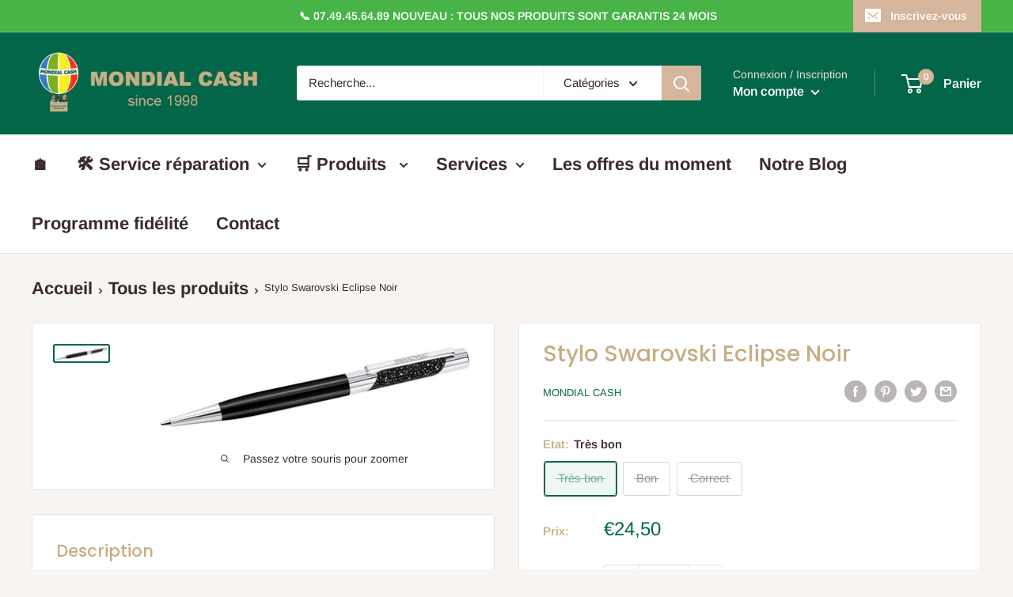

--- FILE ---
content_type: text/javascript
request_url: https://www.mondialcash.fr/cdn/shop/t/2/assets/custom.js?v=90373254691674712701618825838
body_size: -651
content:
//# sourceMappingURL=/cdn/shop/t/2/assets/custom.js.map?v=90373254691674712701618825838


--- FILE ---
content_type: text/javascript; charset=utf-8
request_url: https://www.mondialcash.fr/products/stylo-swarovski-eclipse-noir.js
body_size: 757
content:
{"id":7215473098941,"title":"Stylo Swarovski Eclipse Noir","handle":"stylo-swarovski-eclipse-noir","description":"\u003cul class=\"a-unordered-list a-vertical a-spacing-mini\" data-mce-fragment=\"1\"\u003e\n\u003cli data-mce-fragment=\"1\"\u003e\u003cspan\u003eBrillez en écrivant avec ce fabuleux stylo à bille orné de Crystal Rocks noirs\u003c\/span\u003e\u003c\/li\u003e\n\u003c\/ul\u003e\n\u003cp\u003e\u003cspan\u003eOccasion\u003c\/span\u003e\u003c\/p\u003e\n\u003cp\u003e\u003cspan\u003eValeur neuve : 49€\u003c\/span\u003e\u003c\/p\u003e","published_at":"2022-04-11T12:15:59+02:00","created_at":"2022-04-11T12:15:27+02:00","vendor":"Mondial Cash","type":"","tags":[],"price":2450,"price_min":2450,"price_max":2450,"available":false,"price_varies":false,"compare_at_price":null,"compare_at_price_min":0,"compare_at_price_max":0,"compare_at_price_varies":false,"variants":[{"id":41709005406397,"title":"Très bon","option1":"Très bon","option2":null,"option3":null,"sku":"","requires_shipping":true,"taxable":true,"featured_image":{"id":31729838555325,"product_id":7215473098941,"position":1,"created_at":"2022-04-11T12:15:27+02:00","updated_at":"2022-04-11T12:15:29+02:00","alt":null,"width":1361,"height":355,"src":"https:\/\/cdn.shopify.com\/s\/files\/1\/0564\/2734\/8157\/products\/swaroskistyloeclipsenoirmondialcashsaintetienneoccasion.jpg?v=1649672129","variant_ids":[41709005406397,41709005439165,41709005471933]},"available":false,"name":"Stylo Swarovski Eclipse Noir - Très bon","public_title":"Très bon","options":["Très bon"],"price":2450,"weight":0,"compare_at_price":null,"inventory_management":"shopify","barcode":"","featured_media":{"alt":null,"id":24030565171389,"position":1,"preview_image":{"aspect_ratio":3.834,"height":355,"width":1361,"src":"https:\/\/cdn.shopify.com\/s\/files\/1\/0564\/2734\/8157\/products\/swaroskistyloeclipsenoirmondialcashsaintetienneoccasion.jpg?v=1649672129"}},"requires_selling_plan":false,"selling_plan_allocations":[]},{"id":41709005439165,"title":"Bon","option1":"Bon","option2":null,"option3":null,"sku":"","requires_shipping":true,"taxable":true,"featured_image":{"id":31729838555325,"product_id":7215473098941,"position":1,"created_at":"2022-04-11T12:15:27+02:00","updated_at":"2022-04-11T12:15:29+02:00","alt":null,"width":1361,"height":355,"src":"https:\/\/cdn.shopify.com\/s\/files\/1\/0564\/2734\/8157\/products\/swaroskistyloeclipsenoirmondialcashsaintetienneoccasion.jpg?v=1649672129","variant_ids":[41709005406397,41709005439165,41709005471933]},"available":false,"name":"Stylo Swarovski Eclipse Noir - Bon","public_title":"Bon","options":["Bon"],"price":2450,"weight":0,"compare_at_price":null,"inventory_management":"shopify","barcode":"","featured_media":{"alt":null,"id":24030565171389,"position":1,"preview_image":{"aspect_ratio":3.834,"height":355,"width":1361,"src":"https:\/\/cdn.shopify.com\/s\/files\/1\/0564\/2734\/8157\/products\/swaroskistyloeclipsenoirmondialcashsaintetienneoccasion.jpg?v=1649672129"}},"requires_selling_plan":false,"selling_plan_allocations":[]},{"id":41709005471933,"title":"Correct","option1":"Correct","option2":null,"option3":null,"sku":"","requires_shipping":true,"taxable":true,"featured_image":{"id":31729838555325,"product_id":7215473098941,"position":1,"created_at":"2022-04-11T12:15:27+02:00","updated_at":"2022-04-11T12:15:29+02:00","alt":null,"width":1361,"height":355,"src":"https:\/\/cdn.shopify.com\/s\/files\/1\/0564\/2734\/8157\/products\/swaroskistyloeclipsenoirmondialcashsaintetienneoccasion.jpg?v=1649672129","variant_ids":[41709005406397,41709005439165,41709005471933]},"available":false,"name":"Stylo Swarovski Eclipse Noir - Correct","public_title":"Correct","options":["Correct"],"price":2450,"weight":0,"compare_at_price":null,"inventory_management":"shopify","barcode":"","featured_media":{"alt":null,"id":24030565171389,"position":1,"preview_image":{"aspect_ratio":3.834,"height":355,"width":1361,"src":"https:\/\/cdn.shopify.com\/s\/files\/1\/0564\/2734\/8157\/products\/swaroskistyloeclipsenoirmondialcashsaintetienneoccasion.jpg?v=1649672129"}},"requires_selling_plan":false,"selling_plan_allocations":[]}],"images":["\/\/cdn.shopify.com\/s\/files\/1\/0564\/2734\/8157\/products\/swaroskistyloeclipsenoirmondialcashsaintetienneoccasion.jpg?v=1649672129"],"featured_image":"\/\/cdn.shopify.com\/s\/files\/1\/0564\/2734\/8157\/products\/swaroskistyloeclipsenoirmondialcashsaintetienneoccasion.jpg?v=1649672129","options":[{"name":"Etat","position":1,"values":["Très bon","Bon","Correct"]}],"url":"\/products\/stylo-swarovski-eclipse-noir","media":[{"alt":null,"id":24030565171389,"position":1,"preview_image":{"aspect_ratio":3.834,"height":355,"width":1361,"src":"https:\/\/cdn.shopify.com\/s\/files\/1\/0564\/2734\/8157\/products\/swaroskistyloeclipsenoirmondialcashsaintetienneoccasion.jpg?v=1649672129"},"aspect_ratio":3.834,"height":355,"media_type":"image","src":"https:\/\/cdn.shopify.com\/s\/files\/1\/0564\/2734\/8157\/products\/swaroskistyloeclipsenoirmondialcashsaintetienneoccasion.jpg?v=1649672129","width":1361}],"requires_selling_plan":false,"selling_plan_groups":[]}